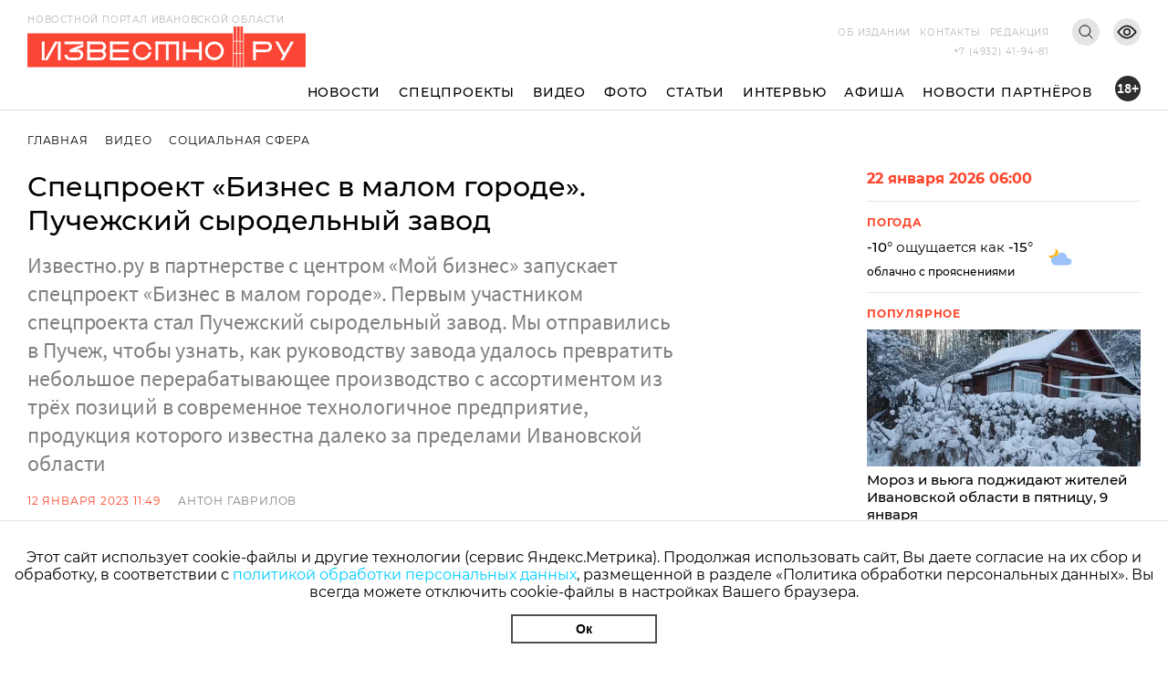

--- FILE ---
content_type: text/javascript
request_url: https://i3vestno.ru/js/site.js?v=akMks5e4yjKxYYtLybkm8UkwZ_TqNJt0HBPcWCsGk-A
body_size: 623
content:
var GlobalSettings = {} 

$('.header_top_right_search_button').click(function () {
    $('.search_form').toggleClass('open');
    $('.header_top_right_search_button').toggleClass('close');

    if ($('.search_form').hasClass('open') && $('.menu_button').hasClass('open')) {
        toggleMenu();
    }
});

var weatherRequest = new XMLHttpRequest();
weatherRequest.open('GET', '//api.thisislogic.ru/api/weather/ivanovo', true);
weatherRequest.send(null);
weatherRequest.onload = function (evt) {
    var result = JSON.parse(evt.target.responseText);
    $('.weather_temperature').text(result.Temperature);
    $('.weather_temperature_feels_like').text(result.TemperatureFeelsLike);
    $('.weather_condition').text(result.ConditionDescription);
    $('.weather_image').attr('src', result.ImageUrl);
};

function toggleMenu() {
    if ($('.menu_button').hasClass('open')) {
        $('.menu_button').removeClass('open').addClass('close');
        $('.header_bottom_block').removeClass('open');
        $('body').css('overflow', 'auto');
        $('.above_header_banner').show();
    }
    else {
        $('.menu_button').removeClass('close').addClass('open');
        $('.header_bottom_block').addClass('open');
        $('body').css('overflow', 'hidden');
        $('.above_header_banner').hide();
        if ($('.search_form').hasClass('open')) {
            $('.header_top_right_search_button').click();
        }
    }
}

window.onload = function () {
    $('.banner_carousel').slick({
        slidesToShow: 1,
        centerMode: false,
        dots: false,
        autoplay: true,
        autoplaySpeed: GlobalSettings.bannerInterval,
        arrows: false
    });
};

$('#goTop').goTop({
    src: "fa fa-chevron-up",
    marginY: 15
});

const LazyLoadObserver = lozad();
LazyLoadObserver.observe();

if (getCookie("cookie_agree") == "") {
    setTimeout(function () { $('.cookie_agreement').css('display', 'flex'); }, 3000);
}

new isvek.Bvi();

function setCookieAgree() {
    $('.cookie_agreement').remove();
    setCookie("cookie_agree", true, 3650);
}